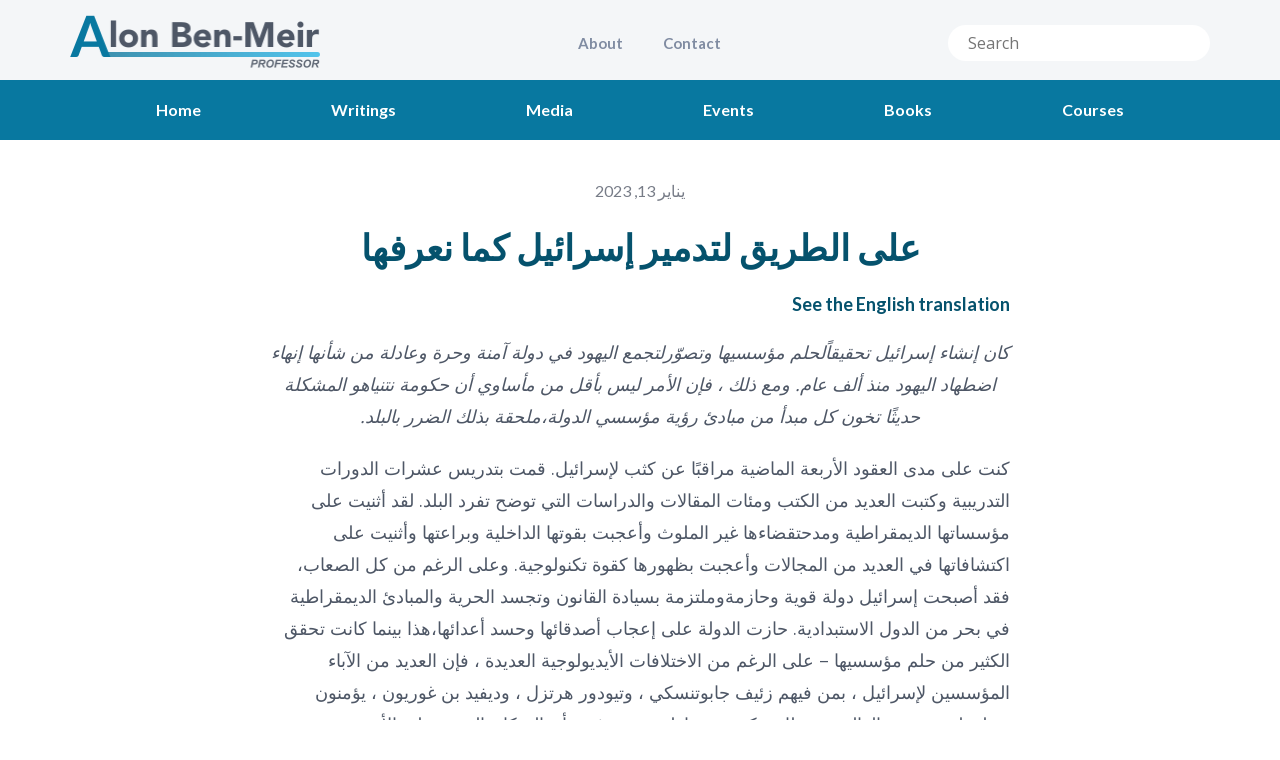

--- FILE ---
content_type: text/html; charset=UTF-8
request_url: https://alonben-meir.com/writing/on-the-march-to-destroy-israel-ar/?lang=ar
body_size: 12994
content:
<!DOCTYPE html><html lang="en"><head><meta charset="utf-8"><meta name="viewport" content="width=device-width, initial-scale=1.0"> <!--[if lt IE 9]> <script src="https://oss.maxcdn.com/libs/html5shiv/3.7.0/html5shiv.js"></script> <script src="https://oss.maxcdn.com/libs/respond.js/1.3.0/respond.min.js"></script> <![endif]--><link rel="stylesheet" href="https://s3.amazonaws.com/icomoon.io/58486/alonben-meir/style.css?7hsr0c"><link href="https://fonts.googleapis.com/css?family=Lato:400,700" rel="stylesheet" type="text/css"><link href="https://fonts.googleapis.com/css?family=Open+Sans:400,700" rel="stylesheet" type="text/css"><link rel="apple-touch-icon" sizes="57x57" href="https://alonben-meir.com/?lang=ar/apple-touch-icon-57x57.png"><link rel="apple-touch-icon" sizes="60x60" href="https://alonben-meir.com/?lang=ar/apple-touch-icon-60x60.png"><link rel="apple-touch-icon" sizes="72x72" href="https://alonben-meir.com/?lang=ar/apple-touch-icon-72x72.png"><link rel="apple-touch-icon" sizes="76x76" href="https://alonben-meir.com/?lang=ar/apple-touch-icon-76x76.png"><link rel="apple-touch-icon" sizes="114x114" href="https://alonben-meir.com/?lang=ar/apple-touch-icon-114x114.png"><link rel="apple-touch-icon" sizes="120x120" href="https://alonben-meir.com/?lang=ar/apple-touch-icon-120x120.png"><link rel="apple-touch-icon" sizes="144x144" href="https://alonben-meir.com/?lang=ar/apple-touch-icon-144x144.png"><link rel="apple-touch-icon" sizes="152x152" href="https://alonben-meir.com/?lang=ar/apple-touch-icon-152x152.png"><link rel="apple-touch-icon" sizes="180x180" href="https://alonben-meir.com/?lang=ar/apple-touch-icon-180x180.png"><link rel="icon" type="image/png" href="https://alonben-meir.com/?lang=ar/favicon-32x32.png" sizes="32x32"><link rel="icon" type="image/png" href="https://alonben-meir.com/?lang=ar/favicon-194x194.png" sizes="194x194"><link rel="icon" type="image/png" href="https://alonben-meir.com/?lang=ar/favicon-96x96.png" sizes="96x96"><link rel="icon" type="image/png" href="https://alonben-meir.com/?lang=ar/android-chrome-192x192.png" sizes="192x192"><link rel="icon" type="image/png" href="https://alonben-meir.com/?lang=ar/favicon-16x16.png" sizes="16x16"><link rel="manifest" href="https://alonben-meir.com/?lang=ar/manifest.json"><link rel="mask-icon" href="https://alonben-meir.com/?lang=ar/safari-pinned-tab.svg" color="#5bbad5"><meta name="msapplication-TileColor" content="#da532c"><meta name="msapplication-TileImage" content="https://alonben-meir.com/?lang=ar/mstile-144x144.png"><meta name="theme-color" content="#ffffff"> <script>var et_site_url='https://alonben-meir.com';var et_post_id='7239';function et_core_page_resource_fallback(a,b){"undefined"===typeof b&&(b=a.sheet.cssRules&&0===a.sheet.cssRules.length);b&&(a.onerror=null,a.onload=null,a.href?a.href=et_site_url+"/?et_core_page_resource="+a.id+et_post_id:a.src&&(a.src=et_site_url+"/?et_core_page_resource="+a.id+et_post_id))}</script><link rel="alternate" hreflang="en" href="https://alonben-meir.com/writing/netanyahus-betrayal-of-israels-founding-vision/" /><link rel="alternate" hreflang="ar" href="https://alonben-meir.com/writing/on-the-march-to-destroy-israel-ar/?lang=ar" /><link type="text/css" media="all" href="https://alonben-meir.com/wp-content/cache/autoptimize/css/autoptimize_83f0b0657aa68e14f984be9b4ffc6476.css" rel="stylesheet" /><title>على الطريق لتدمير إسرائيل كما نعرفها - Alon Ben-Meir</title><link rel="canonical" href="https://alonben-meir.com/writing/on-the-march-to-destroy-israel-ar/?lang=ar" /><link rel='dns-prefetch' href='//s.w.org' /><link rel="alternate" type="application/rss+xml" title="Alon Ben-Meir &laquo; على الطريق لتدمير إسرائيل كما نعرفها خلاصة التعليقات" href="https://alonben-meir.com/writing/on-the-march-to-destroy-israel-ar/feed/?lang=ar" /><style id='wpml-legacy-dropdown-0-inline-css' type='text/css'>.wpml-ls-statics-shortcode_actions{background-color:#ffffff;}.wpml-ls-statics-shortcode_actions, .wpml-ls-statics-shortcode_actions .wpml-ls-sub-menu, .wpml-ls-statics-shortcode_actions a {border-color:#cdcdcd;}.wpml-ls-statics-shortcode_actions a {color:#444444;background-color:#ffffff;}.wpml-ls-statics-shortcode_actions a:hover,.wpml-ls-statics-shortcode_actions a:focus {color:#000000;background-color:#eeeeee;}.wpml-ls-statics-shortcode_actions .wpml-ls-current-language>a {color:#444444;background-color:#ffffff;}.wpml-ls-statics-shortcode_actions .wpml-ls-current-language:hover>a, .wpml-ls-statics-shortcode_actions .wpml-ls-current-language>a:focus {color:#000000;background-color:#eeeeee;}</style> <script type='text/javascript' src='https://alonben-meir.com/wp-content/themes/alonbenmeir/js/vendor/jquery-1.11.1.min.js?ver=4.9.26'></script> <script type='text/javascript'>var EM = {"ajaxurl":"https:\/\/alonben-meir.com\/wp-admin\/admin-ajax.php","locationajaxurl":"https:\/\/alonben-meir.com\/wp-admin\/admin-ajax.php?action=locations_search","firstDay":"1","locale":"ar","dateFormat":"dd\/mm\/yy","ui_css":"https:\/\/alonben-meir.com\/wp-content\/plugins\/events-manager\/includes\/css\/jquery-ui.min.css","show24hours":"0","is_ssl":"1","txt_search":"Search","txt_searching":"\u062c\u0627\u0631\u064a \u0627\u0644\u0628\u062d\u062b...","txt_loading":"\u062a\u062d\u0645\u064a\u0644..."};</script> <script type='text/javascript' src='https://alonben-meir.com/wp-content/plugins/events-manager/includes/js/events-manager.js?ver=5.95'></script> <script type='text/javascript' src='//alonben-meir.com/wp-content/plugins/sitepress-multilingual-cms/templates/language-switchers/legacy-dropdown/script.js?ver=1'></script> <link rel='https://api.w.org/' href='https://alonben-meir.com/wp-json/?lang=ar' /><link rel="EditURI" type="application/rsd+xml" title="RSD" href="https://alonben-meir.com/xmlrpc.php?rsd" /><link rel="wlwmanifest" type="application/wlwmanifest+xml" href="https://alonben-meir.com/wp-includes/wlwmanifest.xml" /><meta name="generator" content="WordPress 4.9.26" /><link rel='shortlink' href='https://alonben-meir.com/?p=7239&#038;lang=ar' /><link rel="alternate" type="application/json+oembed" href="https://alonben-meir.com/wp-json/oembed/1.0/embed/?lang=ar&#038;url=https%3A%2F%2Falonben-meir.com%2Fwriting%2Fon-the-march-to-destroy-israel-ar%2F%3Flang%3Dar" /><link rel="alternate" type="text/xml+oembed" href="https://alonben-meir.com/wp-json/oembed/1.0/embed/?lang=ar&#038;url=https%3A%2F%2Falonben-meir.com%2Fwriting%2Fon-the-march-to-destroy-israel-ar%2F%3Flang%3Dar&#038;format=xml" /><meta name="generator" content="WPML ver:4.0.5 stt:49,5,1,4,20,50,2,54;" />  <script type="text/javascript">var cffsiteurl = "https://alonben-meir.com/wp-content/plugins";
var cffajaxurl = "https://alonben-meir.com/wp-admin/admin-ajax.php";


var cfflinkhashtags = "false";</script> <script type="text/javascript">(function(c) {
    var script = document.createElement("script");
    script.src = "https://js.memberful.com/embed.js";
    script.onload = function() { Memberful.setup(c) };
    document.head.appendChild(script);
  })({
    site: ["https:\/\/alonben-meir.memberful.com"]  });</script> <script type="text/javascript">window._se_plugin_version = '8.1.9';</script> <script type="text/javascript">var ajaxurl = 'https://alonben-meir.com/wp-admin/admin-ajax.php';</script>  <script>(function(i,s,o,g,r,a,m){i['GoogleAnalyticsObject']=r;i[r]=i[r]||function(){
	(i[r].q=i[r].q||[]).push(arguments)},i[r].l=1*new Date();a=s.createElement(o),
	m=s.getElementsByTagName(o)[0];a.async=1;a.src=g;m.parentNode.insertBefore(a,m)
})(window,document,'script','https://www.google-analytics.com/analytics.js','ga');
  ga('create', 'UA-5963141-2', 'auto');
  ga('send', 'pageview');</script> </head><body class="rtl writing-template-default single single-writing postid-7239 et_bloom"><section id="mobile-header"><div class="container"><div class="row"><div class="col-sm-12"><div class="mobile-actions"> <button id="menu-collapse"> <span class="icon icon-collapse"></span> </button> <a href="https://alonben-meir.com/" class="home-link"> <img src="https://alonben-meir.com/wp-content/themes/alonbenmeir/images/logo.png" alt="Alonben Meir" /> </a> <button id="toggle-search"> <span class="icon icon-search"></span> </button></div></div></div></div><div class="menu-mobile"><ul id="menu-mobile-header-1" class="menu"><li id="menu-item-2696" class="menu-item menu-item-type-post_type menu-item-object-page menu-item-2696"><a href="https://alonben-meir.com/alon-benmeir/">About</a></li><li id="menu-item-2697" class="menu-item menu-item-type-post_type menu-item-object-page menu-item-2697"><a href="https://alonben-meir.com/alon-benmeir/contact/">Contact</a></li></ul></div><div class="search-form-mobile"><form role="search" method="get" action="https://alonben-meir.com/"> <input type="search" class="search-field" placeholder="Search" name="s" value="" /> <button type="submit" class="search-submit"> <span class="icon icon-search"></span> </button> <input type='hidden' name='lang' value='en' /></form></div></section><section id="header-1"><div class="container"><div class="row"><div class="col-sm-5"> <a href="https://alonben-meir.com/" class="home-link"> <img src="https://alonben-meir.com/wp-content/themes/alonbenmeir/images/logo.png" alt="Alonben Meir" /> </a><div class="clearfix"></div></div><div class="col-sm-4"><ul id="menu-header-1" class="menu"><li class="menu-item menu-item-type-post_type menu-item-object-page menu-item-2696"><a href="https://alonben-meir.com/alon-benmeir/">About</a></li><li class="menu-item menu-item-type-post_type menu-item-object-page menu-item-2697"><a href="https://alonben-meir.com/alon-benmeir/contact/">Contact</a></li></ul></div><div class="col-sm-3"><form role="search" method="get" action="https://alonben-meir.com/"> <input type="search" class="search-field" placeholder="Search" name="s" value="" /> <button type="submit" class="search-submit"> <span class="icon icon-search"></span> </button> <input type='hidden' name='lang' value='en' /></form></div></div></div></section><section id="header-2"><div class="container"><div class="row"><div class="col-sm-12"><ul id="menu-header-2" class="menu"><li id="menu-item-2701" class="menu-item menu-item-type-post_type menu-item-object-page menu-item-home menu-item-2701"><a href="https://alonben-meir.com/">Home</a></li><li id="menu-item-2720" class="menu-item menu-item-type-post_type menu-item-object-page menu-item-2720"><a href="https://alonben-meir.com/writings/">Writings</a></li><li id="menu-item-2791" class="menu-item menu-item-type-post_type menu-item-object-page menu-item-2791"><a href="https://alonben-meir.com/media-appearances/">Media</a></li><li id="menu-item-2839" class="menu-item menu-item-type-post_type menu-item-object-page menu-item-2839"><a href="https://alonben-meir.com/public-speaking/upcoming-events/">Events</a></li><li id="menu-item-2819" class="menu-item menu-item-type-post_type menu-item-object-page menu-item-2819"><a href="https://alonben-meir.com/books-and-courses/books/">Books</a></li><li id="menu-item-2777" class="menu-item menu-item-type-post_type menu-item-object-page menu-item-2777"><a href="https://alonben-meir.com/books-and-courses/courses/">Courses</a></li></ul></div></div></div></section><div id="page-content-holder"><div id="current-page-mobile-menu"> <a href="https://alonben-meir.com/writings/?lang=ar" class="dropdown-title"> All Writings </a><div class="addthis_toolbox" addthis:url="https://alonben-meir.com/writing/on-the-march-to-destroy-israel-ar/?lang=ar" addthis:title="على الطريق لتدمير إسرائيل كما نعرفها"> <a class="addthis_button_twitter"> <span class="icon icon-twitter"></span> </a> <a class="addthis_button_google_plusone_share"> <span class="icon icon-google"></span> </a> <a class="addthis_button_facebook"> <span class="icon icon-facebook"></span> </a></div><div class="clearfix"></div></div><article id="single-writing"><div class="container"><div class="row"><div class="col-sm-12"><div class="content"> <date>يناير 13, 2023</date><h1 class="h1-title"> على الطريق لتدمير إسرائيل كما نعرفها</h1><ul class="writing-translations"><li><a href="https://alonben-meir.com/writing/netanyahus-betrayal-of-israels-founding-vision/">See the English translation</a></li></ul><div class="des with-border no-iframe lang-ar"><p dir="rtl" style="text-align: center;"><em>كان إنشاء إسرائيل تحقيقاًلحلم مؤسسيها وتصوّرلتجمع اليهود في دولة آمنة وحرة وعادلة من شأنها إنهاء اضطهاد اليهود منذ ألف عام. ومع ذلك ، فإن الأمر ليس بأقل من مأساوي أن حكومة نتنياهو المشكلة حديثًا تخون كل مبدأ من مبادئ رؤية مؤسسي الدولة،ملحقة بذلك الضرر بالبلد.</em></p><p dir="rtl">كنت على مدى العقود الأربعة الماضية مراقبًا عن كثب لإسرائيل. قمت بتدريس عشرات الدورات التدريبية وكتبت العديد من الكتب ومئات المقالات والدراسات التي توضح تفرد البلد. لقد أثنيت على مؤسساتها الديمقراطية ومدحتقضاءها غير الملوث وأعجبت بقوتها الداخلية وبراعتها وأثنيت على اكتشافاتها في العديد من المجالات وأعجبت بظهورها كقوة تكنولوجية. وعلى الرغم من كل الصعاب، فقد أصبحت إسرائيل دولة قوية وحازمةوملتزمة بسيادة القانون وتجسد الحرية والمبادئ الديمقراطية في بحر من الدول الاستبدادية. حازت الدولة على إعجاب أصدقائها وحسد أعدائها،هذا بينما كانت تحقق الكثير من حلم مؤسسيها &#8211; على الرغم من الاختلافات الأيديولوجية العديدة ، فإن العديد من الآباء المؤسسين لإسرائيل ، بمن فيهم زئيف جابوتنسكي ، وتيودور هرتزل ، وديفيد بن غوريون ، يؤمنون بوطن لجميع يهود العالم مع نظام حكم ديمقراطي ، معترفين بأن السكان العرب على الأرض سيبقون هناك على أرضهم.</p><p dir="rtl">ولكن مع نمو البلاد وازدهارها وبعد أن أصبحت إسرائيل قوة عسكرية هائلة ، بدأت تفقد رؤية مؤسسيها والأسباب الأساسية وراء إنشائها. لم أخجل أبدًا أن أنتقدبشدة ، عند الضرورة ، العديد من الحكومات الإسرائيلية التي اتبعت في الماضي سياسات مضللة وغالبًا ما تؤدي إلى نتائج عكسية. الآن أنا في حيرة شديدة من إيجاد الكلمات لوصف اشمئزازي من تركيبة حكومة نتنياهو الجديدة التي تستعد لاتباع سياسات كارثية ستوجه ضربة قاتلة للقيم التي بنيت عليها الدولة بينما تضع الأمة في وضع لا مثيل له على طريق محفوف بالمخاطر.</p><p dir="rtl"><strong>لعنة الإحتلال</strong><br /> لم يكن بإمكان الآباء المؤسسين لإسرائيل أبدًا أن يتصوروا أن تصبح الدولة قوة احتلال وتخضع لها ملايين الفلسطينيين الأصليين وتسلبهم أراضيهم وتخنق حريتهم وتدمّر مزارعهم وتطردهم من منازلهم وتعاملهم بازدراء ووقاحة وظلم صارخ. وفي كلّ يوم تقريبا ً على مدى فترة الاحتلال يُقتل فلسطيني. الفلسطينيون ليسوا أبرياء بأي مقياس، ولكن ما الذي كان سيفعله اليهود الإسرائيليون في ظل هذا الاحتلال القاسي ، كما يعيشه الفلسطينيون اليوم ، عندما يظل اليأس والقنوط هو النظام السائد اليوم؟</p><p dir="rtl">إن الاعتقاد بأن اليهود المطاردين والمضطهدين تاريخياً قد أصبحوا الظالمين اليوم يتحدى كل قيمة يهودية وكل حق إنساني وعقيدة أخلاقية دافع عنها اليهود أنفسهم بجد على مر القرون. من المؤكد أن الاحتلال لعنة ستعاني منها إسرائيل في المستقبل بنفس القدر الذي يعاني منه الفلسطينيون، إن لم يكن أكثر.</p><p dir="rtl"><strong>الفساد المستشري</strong><br /> لم يتخيل مؤسسو إسرائيل أبدًا أن الدولة ستُحكم يومًا ما من قبل رئيس وزراء فاسد تمامًا يُحاكم في ثلاث قضايا منفصلة بتهم الاحتيال والرشوة وخيانة الأمانة. لقد وضع مصلحته الشخصية فوق مصلحة الدولة ودفع بلا خجل لتحقيق حلمه الطويل في جعل إسرائيل مستبدّة معه على رأس السلطة حيث تسود السيادة اليهودية.</p><p dir="rtl">شكل نتنياهو أكثر الحكومات عنصرية ورهابا ً وتطرفا ً إلى أقصى اليمين في تاريخ إسرائيل. قام بتقسيم الوزارات لتعيين أصدقاء ومجرمين مثل شاس أرييه درعي ،إيتمار بن غفير من عوتسما يهوديت وبتسلئيل سموتريتش من الصهيونية الدينية في مناصب لا خبرة لهم فيها إلا القليل أو حتى لا خبرة على الإطلاق، وذلك فقط لإرضاء غرورهم المتضخم وطموحهم الأعمى . يتم تخصيص الملايين لهذه الوزارات المنشأة حديثًا والتي لا بد أن تتعارض مع بعضها البعض لأن وظائفها ومسؤولياتها إما تتداخل أو يتم تحديدها بشكل فضفاض،الأمر الذي يعد وصفة للفوضى.</p><p dir="rtl"><strong>شلّ القضاء</strong><br /> لن يستوعب الآباء المؤسسون أبدًا أن حكومة إسرائيلية ستسعى إلى شل القضاء وخاصة استقلال وسلطة المحكمة العليا. نتنياهو عيّن ياريف ليفين وزيرا للعدل، وهو مخطط منهجي يسعى منذ سنوات إلى إضعاف استقلالية المحكمة العليا. ويخطط ليفين الآن ، بموجب تعليمات نتنياهو ، لتمرير &#8220;بند التجاوز&#8221; الذي يعارضه معظم الإسرائيليين والذي يمكن أن ينقض ، حتى مع وجود أغلبية صوت واحد في الكنيست ، أي قرار من المحكمة العليا التي تعتبر جوهرة تاج الفقه الإسرائيلي وإعطاء السياسيين وزناً أكبر على تعيين القضاة.</p><p dir="rtl">المحكمة العليا هي المؤسسة الوحيدة التي تتمتع بسلطة تقييد الإجراءات الحكومية وحماية المبادئ الديمقراطية للبلاد. والآن تريد الحكومة اغتصاب تلك السلطة من أجل تقويض المؤسسات الديمقراطية الإسرائيلية من خلال اللجوء القضائي المحدود وكذلك تعطيل اتهامات نتنياهو بالفساد دون تدخل المحكمة. أوضح وزير الدفاع السابق موشيه يعلون الأمر بإيجاز عندما قال إن مقترحات نتنياهو تظهر &#8220;النوايا الحقيقية لمتهم جنائي&#8221; &#8220;المستعد لإحراق البلاد وقيمها &#8230; من أجل الهروب من قفص الاتهام&#8221;.</p><p dir="rtl"><strong>تحدّ تاريخي</strong><br /> قد ُيصاب مؤسسو إسرائيل بالصدمة عندما يدركون أن الدولة التي تم إنشاؤها على وجه التحديد لغرض جمع اليهود من أي ركن من أركان العالم ، بغض النظر عن توجهاتهم الدينية –أكانت محافظة أمإصلاحية أم دينية &#8211; تخطط لوضع قيود على من يتأهل ليكون يهودياً. وقدعيّن نتنياهو في هذا السياق آفيماعوز ، متعصب بامتياز ، كقيصر مسؤول عن &#8220;قسم وعي الدولة اليهودية&#8221; داخل مكتب الهوية القومية اليهودية الذي تم تشكيله حديثًا والذي يستعد الآن لتقييد هجرة أي يهودي من أصول يهودية قد تكون موضع تساؤل. ويستهدف حزبه &#8220;نعوم&#8221; أفراد مجتمع المثليات والمثليون ومزدوجو الميل الجنسي ومغايرو الهوية الجنسانية (LGBTQ)، خاصة من وسائل الإعلام ، بينما ينتقد بشدة &#8220;النسويات الراديكاليات&#8221;.</p><p dir="rtl">ومما يزيد الطين بلة أن إسرائيل لا تزال تسمح للحاخامية الأرثوذكسية بالسيطرة على الزواج من خلال عدم السماح بزواج المدنيين والمثليين، ومعارضة حقوق المثليين، ورفض الاعتراف بالزيجات التي يقوم بها الحاخامات الإصلاحيون أو المحافظون، الأمر الذييستمر في عزل ملايين اليهود. هذا لن يؤدي إلا إلى مزيد من التوتر في العلاقات المتوترة أصلاً مع يهود الشتات. وكما قال الحاخام إستر ليدرمان ، مدير الابتكار والقيادة في اتحاد الإصلاح اليهودي: &#8220;الهجمات التي تستهدف الإصلاح والتحويلات المحافظة يمكن أن تهدد هوية ومكانة اليهود الذين يرغبون في الهجرة من أمريكا الشمالية&#8221;. سيؤدي هذا إلى تقليص الهجرة اليهودية إلى إسرائيل بشكل كبير، الأمر الذي يتحدى أحد الأسس الرئيسية وراء إنشاء إسرائيل في المقام الأول.</p><p dir="rtl"><strong>العواقب الوخيمة لحكومة نتنياهو ذات الطالع السيء</strong><br /> كان مؤسسو دولة إسرائيل يحلمون بدولة يعيش فيها اليهود من جميع أنحاء العالم في وئام ويشكلون معًا مجتمعًا جديدًا تسود فيه الديمقراطية والمساواة ، حيث يتم ضمان حرية التعبير والدين وحيث يتم أيضا ًضمان حقوق الإنسان بغيرة وحماس وحيث يتم احترام الخلافات السياسية. ولكن بدلا من ذلك ، أنشأ نتنياهو أي شيء ما عدا حكومة مساواة. أي حكومة عنصرية حتى النخاع.</p><p dir="rtl"><strong>إستقطاب رهيب</strong><br /> تعمل الحكومة الجديدة على استقطاب الإسرائيليين في كل موقع سياسي واجتماعي وديني ، وتميز ضد الأقليات وتهاجم العلمانية وترفض الناشطات النسويات والمثليين وتضايق منظمات حقوق الإنسان. ومن المؤكد أن نتنياهو قد قوض بمفرده كل ركائز ديمقراطية إسرائيل. ستكون حكومته الجديدة ديمقراطية بالاسم فقط ، وسلطوية في الأساس على غرار بولندا والمجر وتركيا ، بلا أي وازع أخلاقي وفاشية في جوهرها وعنصرية وأكثر الحكومات اليمينية المتطرفة في تاريخ إسرائيل والتي لن تكسب البلاد شيئًا سوى السخرية والازدراء.</p><p dir="rtl"><strong>التخلي عن التطبيع العربي &#8211; الإسرائيلي</strong><br /> إن فرصة تطبيع العلاقات مع الدول العربية الأخرى ستضمحلّ تمامًا طالما ظل الاحتلال قائماً وطالما ظل بن غفير (وزير الأمن القومي حاليًا الذي سيكون تركيزه على الأمن في الضفة الغربية والذي سيكون حريصًا على إنزال الخراب كالمطر على الفلسطينيين) وسموتريتش (وزير المالية) في الحكومة. ومؤخرا أكدت وزارة الخارجية السعودية ما كانت تؤكده دائما،وهو &#8220;موقف السعودية الثابت من وقوفها إلى جانب الشعب الفلسطيني الشقيق&#8221;. ولكن الآن ، اترك الأمر لبن غفير المعادي للأجانب ليفاقم الصراع مع الفلسطينيين ، مما يجعل من المستحيل التوصل إلى اتفاق ، وبالتالي فقدان فرصة تطبيع العلاقات مع المملكة العربية السعودية والدول العربية الأخرى التي كان من الممكن أن تتبعها. كان إلغاء زيارة نتنياهو لدولة الإمارات العربية المتحدة يهدف إلى إرسال رسالة واضحة لنتنياهو مفادها أن سياسة حكومته الجديدة تجاه الفلسطينيين غير مقبولة على الإطلاق، وأن كل دولة عربية ستقف إلى جانب الفلسطينيين تحت أي ظرف من الظروف.</p><p dir="rtl"><strong>الإضرار بالعلاقات الأمريكية الإسرائيلية</strong><br /> سوف تتأثر العلاقات الأمريكية &#8211; الإسرائيلية سلبًا أيضًا. أوضح الرئيس بايدن معارضته لتوسيع المستوطنات وحذر إسرائيل من التفكير حتى في ضم المزيد من الأراضي الفلسطينية. سيستمر التوتر بين واشنطن والقدس في التصاعد لأن بايدن ونتنياهو ببساطة لا يجتمعان في الرأي في مجموعة من القضايا الأخرى ، لا سيما كيفية التعامل مع البرنامج النووي الإيراني. وعلى الرغم من أن العلاقات بين الولايات المتحدة وإسرائيل متينة ولم تتأثر بالتوجه السياسي للإدارات الأمريكية المتعاقبة والحكومات الإسرائيلية المتتالية ، فهذه هي المرة الأولى التي تعرب فيها الولايات المتحدة عن قلقها العميق بشأن تركيبة الحكومة الإسرائيلية الجديدة وتطرفها واحتمال أن تؤثر سياساتها على علاقاتهما الثنائية.</p><p dir="rtl"><strong>تكثيف معاداة السامية</strong><br /> على الرغم من وجود معاداة السامية منذ زمن بعيد واستمرار إسرائيل في دق ناقوس الخطر بشأن تصاعد معاداة السامية ، لم تنسب أي حكومة إسرائيلية ولو مرة واحدة ، على الأقل جزئيًا ، صعود معاداة السامية إلى استمرار الاحتلال. لا ينبغي أن يكون هناك شك في أنه بالنظر إلى ما تمثله الحكومة الجديدة ونيتها لتوسيع المستوطنات وضم المزيد من الأراضي في الضفة الغربية ، فإن معاداة السامية ستستمر في النمو. واستمرار الاحتلال يذكر العالم كله بقسوة اسرائيل في المناطق. في الواقع ، ستزيد الحكومة الإسرائيلية الجديدة الأمور سوءًا ، وما لم ينته الاحتلال ، ستستمر معاداة السامية في التصاعد وستصبح الحوادث المعادية لليهود شائعة بشكل متزايد في جميع أنحاء العالم.</p><p dir="rtl"><strong>تنشئة طابور خامس</strong><br /> بدلاً من تعزيز التماسك الاجتماعي وتشجيع العرب الإسرائيليين على أن يصبحوا جزءًا لا يتجزأ من التيار الاجتماعي والاقتصادي السائد في إسرائيل ، تستعد الحكومة الجديدة لتكثيف التمييز ضد هذه الفئة التي تمثل أكثر من 20٪ من السكان. إن المزيد من الاغتراب والتمييز ضد عرب إسرائيل من قبل الحكومة الجديدة سوف يغذي العداء من الداخل ، مما سيعجّل بلا شك الاضطرابات الاجتماعية ويدفع العرب الإسرائيليين بشكل متزايد نحو التشدد ليصبحوا طابورًا خامسًا بمجرد اندلاع موجة عنف جديدة بين إسرائيل والفلسطينيين ، الأمر الذي سيكون مجرد مسألة وقت في ظل هذه الحكومة الشوفينية.</p><p dir="rtl">ما فعله نتنياهو ، بالتأكيد ، ليس أقل من انقلاب سياسي. إنه مخطّط بارع ، بلا وازع ، ولا أخلاق ، ولا ولاء للبلد الذي يتوق إليه ملايين اليهود ويموتون من أجله. وبدلاً من إحلال السلام ، يقوم بإعداد الجيل القادم من الشباب الإسرائيلي لخوض الحرب القادمة والتضحية بأرواحهم على مذبح غروره وغرور عصابته المتعصبة. نتنياهو خطير ، خطر على مستقبل اليهود في إسرائيل وخارجها ، ويجب إسقاط حكومته بسرعة قبل فوات الأوان.</p><p dir="rtl">نعم ، في ظل الحكومة الإسرائيلية الجديدة بقيادة مستبدين ، متعصبين مسيانيين ، متحمسين فاسدين ومتعطشين للسلطة ، ستسير إسرائيل في مسار مظلم ومؤسف سيصبح أكثر قتامة من أي وقت مضى ويمحو شخصيتها كدولة ديمقراطية ويجعلها لا شيء سوى دولة منبوذة وأبرتهايد. سوف يشتمها المجتمع الدولي وسوف تقف باستمرار في موقف دفاعي وتعيش بالبندقية من أجل البقاء.</p><div class="clearfix"></div></div></div></div></div><div class="writing-data"><div class="row"><div class="col-sm-7"><div class="title">TAGS</div> غير مصنف</div><div class="col-sm-5"><div class="title">SHARE ARTICLE</div><div class="addthis_toolbox" addthis:url="https://alonben-meir.com/writing/on-the-march-to-destroy-israel-ar/?lang=ar" addthis:title="على الطريق لتدمير إسرائيل كما نعرفها"> <a class="addthis_button_twitter"> <span class="icon icon-twitter-square"></span> </a> <a class="addthis_button_google_plusone_share"> <span class="icon icon-google-plus-square"></span> </a> <a class="addthis_button_facebook"> <span class="icon icon-facebook-square"></span> </a></div></div></div></div></div></article><div id="writing-related-posts"><div class="container"><div class="width-holder"><div class="row"><div class="col-sm-12"><div class="title">Related Posts</div></div></div><div class="row"><div class="col-sm-12"><article class=""> <a href="https://alonben-meir.com/writing/the-iranian-military-is-the-only-institution-capable-of-catalyzing-the-downfall-of-the-regime-ar/?lang=ar" class="img-post"> <img width="160" height="160" src="https://alonben-meir.com/wp-content/uploads/2026/01/1-13a-Graphic-Iran-Article-160x160.png" class="attachment-img160 size-img160 wp-post-image" alt="" srcset="https://alonben-meir.com/wp-content/uploads/2026/01/1-13a-Graphic-Iran-Article-160x160.png 160w, https://alonben-meir.com/wp-content/uploads/2026/01/1-13a-Graphic-Iran-Article-90x90.png 90w, https://alonben-meir.com/wp-content/uploads/2026/01/1-13a-Graphic-Iran-Article-300x300.png 300w, https://alonben-meir.com/wp-content/uploads/2026/01/1-13a-Graphic-Iran-Article-768x768.png 768w, https://alonben-meir.com/wp-content/uploads/2026/01/1-13a-Graphic-Iran-Article-1024x1024.png 1024w, https://alonben-meir.com/wp-content/uploads/2026/01/1-13a-Graphic-Iran-Article-255x255.png 255w, https://alonben-meir.com/wp-content/uploads/2026/01/1-13a-Graphic-Iran-Article-355x355.png 355w, https://alonben-meir.com/wp-content/uploads/2026/01/1-13a-Graphic-Iran-Article-740x740.png 740w, https://alonben-meir.com/wp-content/uploads/2026/01/1-13a-Graphic-Iran-Article-610x610.png 610w, https://alonben-meir.com/wp-content/uploads/2026/01/1-13a-Graphic-Iran-Article.png 1080w" sizes="(max-width: 160px) 100vw, 160px" /> </a><h2><a href="https://alonben-meir.com/writing/the-iranian-military-is-the-only-institution-capable-of-catalyzing-the-downfall-of-the-regime-ar/?lang=ar">الجيش الإيراني هو المؤسسة الوحيدة القادرة على إحداث سقوط النظام</a></h2><div class="excerpt"><p>على عكس أي وقت مضى، يواجه النظام الإسلامي في إيران ثورة يقودها جيل فقد خوفه. شبابًا وشيوخًا، رجالًا ونساءً، طلابًا وعمالًا، يملؤون الشوارع في جميع أنحاء البلاد. قد يتوقف مستقبل إيران على ما إذا كان جيشها سيختار التحرك لإنقاذ البلاد، التي تعاني من الإنهيار الإقتصادي والفساد وعقود من القمع. تتصدر النساء والفتيات المشهد، يحتججن دون&#8230;</p></div><div class="article-bottom"> <date>يناير 21, 2026</date> <a href="https://alonben-meir.com/writing/the-iranian-military-is-the-only-institution-capable-of-catalyzing-the-downfall-of-the-regime-ar/?lang=ar" class="more">Read more</a></div></article></div></div><div class="row"><div class="col-sm-12"><article class="no-image"><h2><a href="https://alonben-meir.com/writing/trumps-gestapo-is-terrorizing-america-ar/?lang=ar">جهاز ترامب القمعي يُرهب أمريكا</a></h2><div class="excerpt"><p>من غير المعقول أن نشهد هنا في أمريكا كيف تعمل إدارة الهجرة والجمارك الأمريكية ((ICE) دون رادع، متجاهلةً القانون تمامًا ومُعرِّضةً الأرواح والحريات للخطر. والأكثر إثارةً للصدمة هو تصريح نائب الرئيس الأمريكي، جيه دي فانس بأن عميلًا فيدراليًا قتل امرأة مدنية تبلغ من العمر 37 عامًا في مينيسوتا يتمتع بـ&#8221;حصانة مطلقة&#8221; مما يُرسي سابقةً خطيرة:&#8230;</p></div><div class="article-bottom"> <date>يناير 21, 2026</date> <a href="https://alonben-meir.com/writing/trumps-gestapo-is-terrorizing-america-ar/?lang=ar" class="more">Read more</a></div></article></div></div><div class="row"><div class="col-sm-12"><article class="no-image"><h2><a href="https://alonben-meir.com/writing/only-the-rising-of-the-people-can-stop-trump-ar/?lang=ar">انتفاضة الشعب وحدها قادرة على إيقاف ترامب</a></h2><div class="excerpt"><p>عندما تنتهك الحكومة المبادئ الديمقراطية، يمكن للمظاهرات السلمية الحاشدة أن توجه رسالة قوية. إنها وسيلة للشعب للتعبير الجماعي عن التزامه بالقيم الديمقراطية والدعوة إلى التغيير دون اللجوء إلى العنف. لم تكن الإحتجاجات الضخمة التي أعقبت مقتل رينيه غود على يد إدارة الهجرة والجمارك في مينيابوليس عفوية، بل كانت انفجارًا للغضب وتراكمًا لتوترات طويلة الأمد مع&#8230;</p></div><div class="article-bottom"> <date>يناير 21, 2026</date> <a href="https://alonben-meir.com/writing/only-the-rising-of-the-people-can-stop-trump-ar/?lang=ar" class="more">Read more</a></div></article></div></div></div></div></div></div><footer><div class="container"><div class="row"><div class="col-md-6"><ul id="menu-footer" class="menu"><li id="menu-item-2711" class="menu-item menu-item-type-post_type menu-item-object-page menu-item-2711"><a href="https://alonben-meir.com/associates/">Associates</a></li><li id="menu-item-2712" class="menu-item menu-item-type-post_type menu-item-object-page menu-item-2712"><a href="https://alonben-meir.com/faq/">FAQ</a></li><li id="menu-item-2713" class="menu-item menu-item-type-post_type menu-item-object-page menu-item-2713"><a href="https://alonben-meir.com/privacy-policy/">Privacy Policy</a></li></ul><div class="social-media"> <a href="https://www.facebook.com/ABenMeir" target="_blank"> <span class="icon icon-facebook-square"></span> </a> <a href="https://twitter.com/alonbenmeir" target="_blank"> <span class="icon icon-twitter-square"></span> </a> <a href="https://www.linkedin.com/in/alonbenmeir" target="_blank"> <span class="icon icon-linkedin-square"></span> </a> <a href="https://soundcloud.com/alon-ben-meir" target="_blank"> <span class="icon icon-soundcloud"></span> </a></div></div><div class="col-md-6"><div class="form-holder"><div class="form-intro">Sign up for our email newsletter to get latest updates to your inbox.</div><div class='gf_browser_chrome gform_wrapper' id='gform_wrapper_2' ><a id='gf_2' class='gform_anchor' ></a><form method='post' enctype='multipart/form-data' target='gform_ajax_frame_2' id='gform_2'  action='/writing/on-the-march-to-destroy-israel-ar/?lang=ar#gf_2'><div class='gform_body'><ul id='gform_fields_2' class='gform_fields top_label form_sublabel_below description_below'><li id='field_2_1'  class='gfield gfield_contains_required field_sublabel_below field_description_below gfield_visibility_visible' ><label class='gfield_label' for='input_2_1' >Email<span class='gfield_required'>*</span></label><div class='ginput_container ginput_container_email'> <input name='input_1' id='input_2_1' type='text' value='' class='medium'    placeholder='Enter your email' aria-required="true" aria-invalid="false"/></div></li></ul></div><div class='gform_footer top_label'> <input type='submit' id='gform_submit_button_2' class='gform_button button' value='Subscribe'  onclick='if(window["gf_submitting_2"]){return false;}  window["gf_submitting_2"]=true;  ' onkeypress='if( event.keyCode == 13 ){ if(window["gf_submitting_2"]){return false;} window["gf_submitting_2"]=true;  jQuery("#gform_2").trigger("submit",[true]); }' /> <input type='hidden' name='gform_ajax' value='form_id=2&amp;title=&amp;description=&amp;tabindex=0' /> <input type='hidden' class='gform_hidden' name='is_submit_2' value='1' /> <input type='hidden' class='gform_hidden' name='gform_submit' value='2' /> <input type='hidden' class='gform_hidden' name='gform_unique_id' value='' /> <input type='hidden' class='gform_hidden' name='state_2' value='WyJbXSIsImU0YmI5YTcwYzZkZGZmNzRjNWRiM2RjN2ZkZDU1ZmI3Il0=' /> <input type='hidden' class='gform_hidden' name='gform_target_page_number_2' id='gform_target_page_number_2' value='0' /> <input type='hidden' class='gform_hidden' name='gform_source_page_number_2' id='gform_source_page_number_2' value='1' /> <input type='hidden' name='gform_field_values' value='' /></div></form></div> <iframe style='display:none;width:0px;height:0px;' src='about:blank' name='gform_ajax_frame_2' id='gform_ajax_frame_2'>This iframe contains the logic required to handle Ajax powered Gravity Forms.</iframe> <script type='text/javascript'>jQuery(document).ready(function($){gformInitSpinner( 2, 'https://alonben-meir.com/wp-content/themes/alonbenmeir/images/loading.gif' );jQuery('#gform_ajax_frame_2').on('load',function(){var contents = jQuery(this).contents().find('*').html();var is_postback = contents.indexOf('GF_AJAX_POSTBACK') >= 0;if(!is_postback){return;}var form_content = jQuery(this).contents().find('#gform_wrapper_2');var is_confirmation = jQuery(this).contents().find('#gform_confirmation_wrapper_2').length > 0;var is_redirect = contents.indexOf('gformRedirect(){') >= 0;var is_form = form_content.length > 0 && ! is_redirect && ! is_confirmation;if(is_form){jQuery('#gform_wrapper_2').html(form_content.html());if(form_content.hasClass('gform_validation_error')){jQuery('#gform_wrapper_2').addClass('gform_validation_error');} else {jQuery('#gform_wrapper_2').removeClass('gform_validation_error');}setTimeout( function() { /* delay the scroll by 50 milliseconds to fix a bug in chrome */ jQuery(document).scrollTop(jQuery('#gform_wrapper_2').offset().top); }, 50 );if(window['gformInitDatepicker']) {gformInitDatepicker();}if(window['gformInitPriceFields']) {gformInitPriceFields();}var current_page = jQuery('#gform_source_page_number_2').val();gformInitSpinner( 2, 'https://alonben-meir.com/wp-content/themes/alonbenmeir/images/loading.gif' );jQuery(document).trigger('gform_page_loaded', [2, current_page]);window['gf_submitting_2'] = false;}else if(!is_redirect){var confirmation_content = jQuery(this).contents().find('.GF_AJAX_POSTBACK').html();if(!confirmation_content){confirmation_content = contents;}setTimeout(function(){jQuery('#gform_wrapper_2').replaceWith(confirmation_content);jQuery(document).scrollTop(jQuery('#gf_2').offset().top);jQuery(document).trigger('gform_confirmation_loaded', [2]);window['gf_submitting_2'] = false;}, 50);}else{jQuery('#gform_2').append(contents);if(window['gformRedirect']) {gformRedirect();}}jQuery(document).trigger('gform_post_render', [2, current_page]);} );} );</script><script type='text/javascript'>if(typeof gf_global == 'undefined') var gf_global = {"gf_currency_config":{"name":"\u0627\u0644\u062f\u0648\u0644\u0627\u0631 \u0627\u0644\u0627\u0645\u0631\u064a\u0643\u0649","symbol_left":"$","symbol_right":"","symbol_padding":"","thousand_separator":",","decimal_separator":".","decimals":2},"base_url":"https:\/\/alonben-meir.com\/wp-content\/plugins\/gravityforms","number_formats":[],"spinnerUrl":"https:\/\/alonben-meir.com\/wp-content\/plugins\/gravityforms\/images\/spinner.gif"};jQuery(document).bind('gform_post_render', function(event, formId, currentPage){if(formId == 2) {if(typeof Placeholders != 'undefined'){
                        Placeholders.enable();
                    }} } );jQuery(document).bind('gform_post_conditional_logic', function(event, formId, fields, isInit){} );</script><script type='text/javascript'>jQuery(document).ready(function(){jQuery(document).trigger('gform_post_render', [2, 1]) } );</script> </div></div></div><div class="row"><div class="col-sm-12"><div class="copyrights"> Copyright 2004 - 2026, Dr. Alon Ben-Meir. All rights reserved</div></div></div></div></footer>  <script type="text/javascript"></script>  <script type="text/javascript">var sbiajaxurl = "https://alonben-meir.com/wp-admin/admin-ajax.php";</script> <script type='text/javascript'>var cffOptions = {"placeholder":"https:\/\/alonben-meir.com\/wp-content\/plugins\/custom-facebook-feed-pro\/assets\/img\/placeholder.png","resized_url":"http:\/\/alonben-meir.com\/wp-content\/uploads\/sb-facebook-feed-images\/","nonce":"94a566a4c2"};</script> <script type='text/javascript' src='https://alonben-meir.com/wp-content/plugins/custom-facebook-feed-pro/assets/js/cff-scripts.min.js?ver=4.4.1'></script> <script type='text/javascript' src='https://alonben-meir.com/wp-content/themes/alonbenmeir/js/min/script-min.js?ver=5'></script> <script type='text/javascript' src='https://alonben-meir.com/wp-content/plugins/bloom/core/admin/js/common.js?ver=3.0.101'></script> <script type='text/javascript' src='https://alonben-meir.com/wp-includes/js/wp-embed.min.js?ver=4.9.26'></script> <script type='text/javascript' src='https://alonben-meir.com/wp-content/plugins/gravityforms/js/jquery.json.min.js?ver=2.3.5'></script> <script type='text/javascript' src='https://alonben-meir.com/wp-content/plugins/gravityforms/js/gravityforms.min.js?ver=2.3.5'></script> <script type='text/javascript' src='https://alonben-meir.com/wp-content/plugins/gravityforms/js/placeholders.jquery.min.js?ver=2.3.5'></script> <script type="text/javascript">var addthis_config = {"data_track_addressbar":false,"data_track_clickback":false};</script> <script type="text/javascript" src="//s7.addthis.com/js/300/addthis_widget.js#pubid=ra-538d86a702eb68db"></script> </body></html>